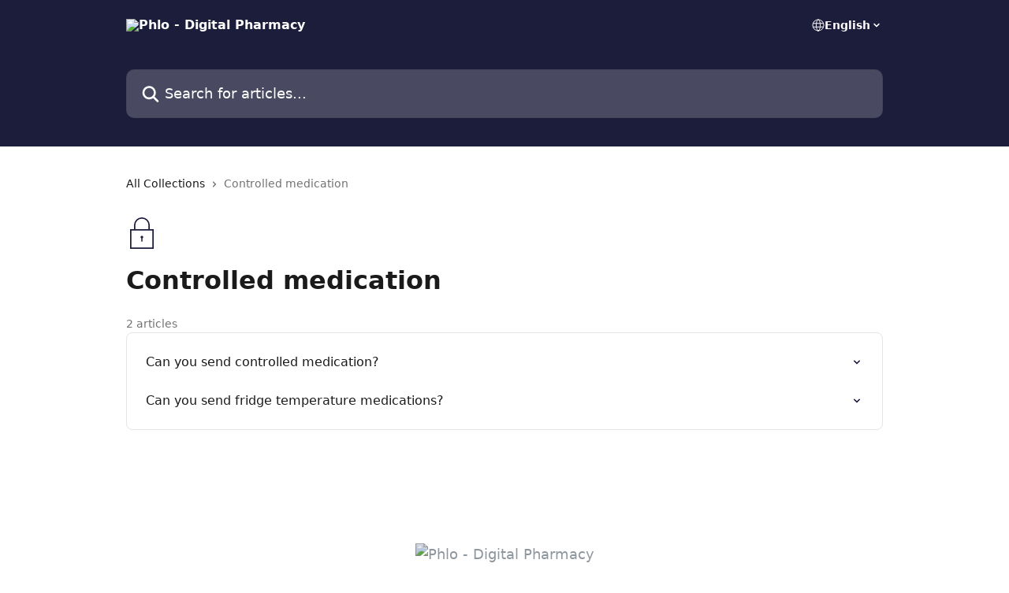

--- FILE ---
content_type: image/svg+xml
request_url: https://intercom.help/wearephlo/assets/svg/icon:tools-locked/1c1c3b
body_size: -722
content:
<svg xmlns="http://www.w3.org/2000/svg" viewBox="0 0 48 48" style="stroke: #1c1c3b;">
  <g stroke-width="2" fill="none" fill-rule="evenodd">
    <path d="M25 30a1 1 0 1 1-1.998.002A1 1 0 0 1 25 30zm-1 1v6"/>
    <path d="M41 19H7v28h34V19zm-28-7c0-6.075 4.925-11 11-11s11 4.925 11 11v7H13v-7z"/>
  </g>
</svg>